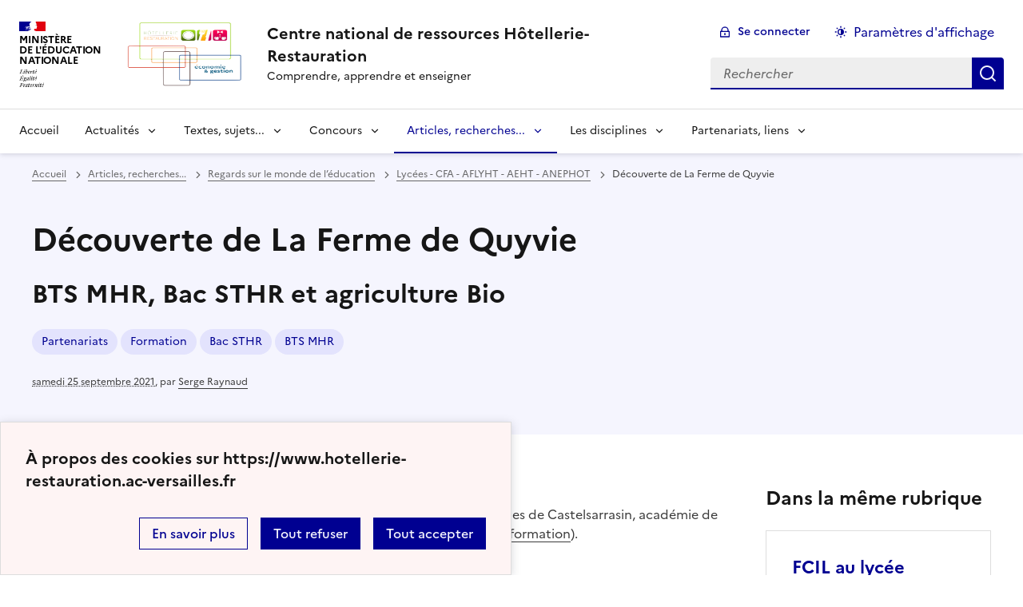

--- FILE ---
content_type: text/html; charset=utf-8
request_url: https://www.hotellerie-restauration.ac-versailles.fr/spip.php?article3562
body_size: 14302
content:

<!DOCTYPE html>
<html dir="ltr" lang="fr" class="ltr fr no-js" data-fr-scheme="system">
<head>
	<script type='text/javascript'>/*<![CDATA[*/(function(H){H.className=H.className.replace(/\bno-js\b/,'js')})(document.documentElement);/*]]>*/</script>
	<title>Centre national de ressources Hôtellerie-Restauration - Comprendre, apprendre et enseigner</title>
	<meta name="description" content="Fiches m&#233;tiers. Vid&#233;os recettes. Cuisine. P&#226;tisserie. Service de restaurant. Accueil. Site national de ressources en h&#244;tellerie et restauration de (...)" />
	<meta http-equiv="Content-Type" content="text/html; charset=utf-8" />
<meta name="viewport" content="width=device-width, initial-scale=1" />


<link rel="alternate" type="application/rss+xml" title="Syndiquer tout le site" href="spip.php?page=backend" />


<link rel='stylesheet' href='local/cache-css/3b452800ca35a04803d97ca3853a3335.css?1739372380' type='text/css' /><script type="text/javascript">/* <![CDATA[ */
var mediabox_settings={"auto_detect":true,"ns":"box","tt_img":true,"sel_g":"a[type='image\/jpeg'],a[type='image\/png'],a[type='image\/gif']","sel_c":".mediabox","str_ssStart":"Diaporama","str_ssStop":"Arr\u00eater","str_cur":"{current}\/{total}","str_prev":"Pr\u00e9c\u00e9dent","str_next":"Suivant","str_close":"Fermer","str_loading":"Chargement\u2026","str_petc":"Taper \u2019Echap\u2019 pour fermer","str_dialTitDef":"Boite de dialogue","str_dialTitMed":"Affichage d\u2019un media","splash_url":"","lity":{"skin":"_simple-dark","maxWidth":"95%","maxHeight":"99%","minWidth":"80%","minHeight":"","slideshow_speed":"2500","opacite":"0.9","defaultCaptionState":"expanded"}};
/* ]]> */</script>
<!-- insert_head_css -->




<!-- Debut CS -->
<style type="text/css">
<!--/*--><![CDATA[/*><!--*/
/* Pour info : enveloppe_mails = -1 */

/*]]>*/-->
</style>
<!-- Fin CS -->
















<script type='text/javascript' src='local/cache-js/540e3726dbd6aee89e9dae5953b23538.js?1739372380'></script>










<!-- insert_head -->





<!-- Debut CS -->


<script type="text/javascript"><!--
var cs_prive=window.location.pathname.match(/\/ecrire\/$/)!=null;
jQuery.fn.cs_todo=function(){return this.not('.cs_done').addClass('cs_done');};
 function soft_scroller_init() { if(typeof jQuery.localScroll=="function")
	jQuery.localScroll({hash: true, onAfter:function(anchor,settings){jQuery(anchor).focus();}});
}
var cs_init = function() {
	/* optimisation : 'IF(1)' */ if(!cs_prive) jQuery("a.spip_out,a.spip_url,a.spip_glossaire",this).attr("target", "_blank"); 
	 soft_scroller_init.apply(this);
}
if(typeof onAjaxLoad=='function') onAjaxLoad(cs_init);
if(window.jQuery) {
var cs_sel_jQuery='';
var cs_CookiePlugin="prive/javascript/js.cookie.js";
jQuery(document).ready(function(){
	cs_init.apply(document);
});
}
// --></script>

<!-- Fin CS -->


<link rel="alternate" type="application/json+oembed" href="https://www.hotellerie-restauration.ac-versailles.fr/oembed.api/?format=json&amp;url=https%3A%2F%2Fwww.hotellerie-restauration.ac-versailles.fr%2Fspip.php%3Farticle3562" />






<meta name="generator" content="SPIP 4.1.20" />





<meta name="theme-color" content="#000091"><!-- Défini la couleur de thème du navigateur (Safari/Android) -->
<link rel="apple-touch-icon" href="plugins/squelette-dsfr/v1.11.0/favicon/apple-touch-icon.png"><!-- 180×180 -->
<link rel="icon" href="plugins/squelette-dsfr/v1.11.0/favicon/favicon.svg" type="image/svg+xml">
<link rel="shortcut icon" href="plugins/squelette-dsfr/v1.11.0/favicon/favicon.ico" type="image/x-icon"><!-- 32×32 -->
<link rel="manifest" href="plugins/squelette-dsfr/v1.11.0/favicon/manifest.webmanifest" crossorigin="use-credentials"><!-- Plugin Métas + -->
<!-- Dublin Core -->
<link rel="schema.DC" href="https://purl.org/dc/elements/1.1/" />
<link rel="schema.DCTERMS" href="https://purl.org/dc/terms/" />
<meta name="DC.Format" content="text/html" />
<meta name="DC.Type" content="Text" />
<meta name="DC.Language" content="fr" />
<meta name="DC.Title" lang="fr" content="D&#233;couverte de La Ferme de Quyvie &#8211; Centre national de ressources H&#244;tellerie-Restauration" />
<meta name="DC.Description.Abstract" lang="fr" content="BTS MHR, Bac STHR et agriculture Bio" />
<meta name="DC.Date" content="2021-09-25" />
<meta name="DC.Date.Modified" content="2023-05-26" />
<meta name="DC.Identifier" content="https://www.hotellerie-restauration.ac-versailles.fr/spip.php?article3562" />
<meta name="DC.Publisher" content="Centre national de ressources H&#244;tellerie-Restauration" />
<meta name="DC.Source" content="https://www.hotellerie-restauration.ac-versailles.fr" />

<meta name="DC.Creator" content="Serge Raynaud" />


<meta name="DC.Subject" content="Bac STHR" />

<meta name="DC.Subject" content="BTS MHR" />

<meta name="DC.Subject" content="Formation" />

<meta name="DC.Subject" content="Partenariats" />




<!-- Open Graph -->
 
<meta property="og:rich_attachment" content="true" />

<meta property="og:site_name" content="Centre national de ressources H&#244;tellerie-Restauration" />
<meta property="og:type" content="article" />
<meta property="og:title" content="D&#233;couverte de La Ferme de Quyvie &#8211; Centre national de ressources H&#244;tellerie-Restauration" />
<meta property="og:locale" content="fr_FR" />
<meta property="og:url" content="https://www.hotellerie-restauration.ac-versailles.fr/spip.php?article3562" />
<meta property="og:description" content="BTS MHR, Bac STHR et agriculture Bio" />

 

<meta property="og:image" content="https://www.hotellerie-restauration.ac-versailles.fr/local/cache-vignettes/L699xH367/22f5e4de1a786063b48c6a28f63bd2-f1b16.png" />
<meta property="og:image:width" content="699" />
<meta property="og:image:height" content="367" />
<meta property="og:image:type" content="image/png" />


 

<meta property="og:image" content="https://www.hotellerie-restauration.ac-versailles.fr/local/cache-vignettes/L1200xH630/6ebfd6a33a4d87323a01bc36b99ff8-9b942.jpg" />
<meta property="og:image:width" content="1200" />
<meta property="og:image:height" content="630" />
<meta property="og:image:type" content="image/jpeg" />


 

<meta property="og:image" content="https://www.hotellerie-restauration.ac-versailles.fr/local/cache-vignettes/L1200xH630/0bb99d93b9bb92257f355daf1dbd2b-6cca4.jpg" />
<meta property="og:image:width" content="1200" />
<meta property="og:image:height" content="630" />
<meta property="og:image:type" content="image/jpeg" />



<meta property="article:published_time" content="2021-09-25" />
<meta property="article:modified_time" content="2023-05-26" />

<meta property="article:author" content="Serge Raynaud" />


<meta property="article:tag" content="Bac STHR" />

<meta property="article:tag" content="BTS MHR" />

<meta property="article:tag" content="Formation" />

<meta property="article:tag" content="Partenariats" />







<!-- Twitter Card -->
<meta name="twitter:card" content="summary_large_image" />
<meta name="twitter:title" content="D&#233;couverte de La Ferme de Quyvie &#8211; Centre national de ressources H&#244;tellerie-Restauration" />
<meta name="twitter:description" content="BTS MHR, Bac STHR et agriculture Bio" />
<meta name="twitter:dnt" content="on" />
<meta name="twitter:url" content="https://www.hotellerie-restauration.ac-versailles.fr/spip.php?article3562" />

<meta name="twitter:image" content="https://www.hotellerie-restauration.ac-versailles.fr/local/cache-vignettes/L505xH253/edee4ac39a4dad6fb310918acd0084-5046e.png?1700050321" />
</head>

<body class="pas_surlignable page_article ">
<header role="banner" class="fr-header">
    <div class="fr-header__body">
        <div class="fr-container-xl fr-px-3w">
            <div class="fr-header__body-row">
                <div class="fr-header__brand fr-enlarge-link">
                    <div class="fr-header__brand-top">
                        <div class="fr-header__logo">
                            <p class="fr-logo">
                                Ministère<br>de l'éducation<br>nationale
								
                            </p>
                        </div>
						<div class="fr-header__operator">
							<img
	src="IMG/logo/logo_eg_hr_transparent-2.png?1702300947" class='fr-responsive-img'
	width="1604"
	height="1210" alt='Logo de hr'/>
							<!-- L’alternative de l’image (attribut alt) doit impérativement être renseignée et reprendre le texte visible dans l’image -->
						</div>
                        <div class="fr-header__navbar">
                            <button class="fr-btn--search fr-btn" data-fr-opened="false" aria-controls="modal-866" title="Rechercher">
                                Rechercher
                            </button>
                            <button class="fr-btn--menu fr-btn" data-fr-opened="false" aria-controls="modal-855" aria-haspopup="menu" title="Menu" id="fr-btn-menu-mobile-3">
                                Menu
                            </button>
                        </div>
                    </div>
                    <div class="fr-header__service">
                        <a href="https://www.hotellerie-restauration.ac-versailles.fr" title="Accueil - Centre national de ressources Hôtellerie-Restauration"   aria-label="revenir à l'accueil du site">
                            <p class="fr-header__service-title">Centre national de ressources Hôtellerie-Restauration</p>
                        </a>
                        <p class="fr-header__service-tagline">Comprendre, apprendre et enseigner</p>
                    </div>
                </div>
                <div class="fr-header__tools">
                    <div class="fr-header__tools-links">
                        <ul class="fr-btns-group">
                             <li>
                            <a class="fr-btn fr-fi-lock-line" href="spip.php?page=login&amp;url=spip.php%3Farticle3562" aria-label="ouvrir le formulaire de connexion" title="connexion" rel="nofollow">Se connecter</a>
                            </li>
                            
                            
							<li>
								<button class="fr-link fr-fi-theme-fill fr-link--icon-left fr-pt-0" aria-controls="fr-theme-modal" data-fr-opened="false" >Paramètres d'affichage</button>
							</li>
                        </ul>
                    </div>
                    <div class="fr-header__search fr-modal" id="modal-866">
                        <div class="fr-container fr-container-lg--fluid">
                            <button class="fr-btn--close fr-btn" aria-controls="modal-866">Fermer</button>
                                <form action="spip.php?page=recherche" method="get">
	<div class="fr-search-bar" id="formulaire_recherche" role="search">
		<input name="page" value="recherche" type="hidden"
/>

		
		<label for="recherche" class="fr-label">Rechercher :</label>
		<input type="search" class="fr-input" size="10" placeholder="Rechercher" name="recherche" id="recherche" accesskey="4" autocapitalize="off" autocorrect="off"
		/><button type="submit" class="fr-btn" value="Rechercher" title="Rechercher" />


</div>
</form>

                        </div>
                    </div>
                </div>
            </div>
        </div>
    </div>
    <div class="fr-header__menu fr-modal" id="modal-855" aria-labelledby="fr-btn-menu-mobile-1">
        <div class="fr-container-xl fr-px-3w">
            <button class="fr-btn--close fr-btn" aria-controls="modal-855">Fermer</button>
            <div class="fr-header__menu-links"></div>
			   <nav class="fr-nav" id="header-navigation" role="navigation" aria-label="Menu principal">
    <ul class="fr-nav__list">
		<li class="fr-nav__item active">
			<a class="fr-nav__link active" href="https://www.hotellerie-restauration.ac-versailles.fr" target="_self"   aria-label="revenir à l'accueil du site" title="Accueil">Accueil</a>
		</li>
        
        <li class="fr-nav__item">
            
                <button class="fr-nav__btn" aria-expanded="false" aria-controls="mega-menu-45"  aria-label="Déplier la rubrique Actualités">Actualités</button>
                <div class="fr-collapse fr-mega-menu" id="mega-menu-45" tabindex="-1">
                    <div class="fr-container-xl fr-container--fluid fr-container-lg">
                        <button class="fr-btn--close fr-btn" aria-controls="mega-menu-45">Fermer</button>
                        <div class="fr-grid-row fr-grid-row-lg--gutters">
                            <div class="fr-col-12 fr-col-lg-8 fr-col-offset-lg-4--right fr-mb-4v">
                                <div class="fr-mega-menu__leader">
                                    <h4 class="fr-h4 fr-mb-2v">Actualités</h4>
                                    <p class="fr-hidden fr-unhidden-lg"><p>Les nouvelles de la filière Hôtellerie-Restauration</p></p>
                                    <a class="fr-link fr-fi-arrow-right-line fr-link--icon-right fr-link--align-on-content" href="spip.php?rubrique45" aria-label="Ouvrir la rubrique Actualités" title="Voir tout">Voir toute la rubrique</a>
                                </div>
                            </div>
                        
                        <div class="fr-col-12 fr-col-lg-3">
                            <h5 class="fr-mega-menu__category">
                                <a class="fr-nav__link" href="spip.php?rubrique552" target="_self"  aria-label="Ouvrir la rubrique Actualité des lycées et CFA" title="Actualité des lycées et CFA">Actualité des lycées et CFA</a>
                            </h5>
                            
                        </div>
                        
                        </div>
                    </div>
                </div>
            
        </li>
        
        <li class="fr-nav__item">
            
                <button class="fr-nav__btn" aria-expanded="false" aria-controls="mega-menu-535"  aria-label="Déplier la rubrique Textes, sujets...">Textes, sujets...</button>
                <div class="fr-collapse fr-mega-menu" id="mega-menu-535" tabindex="-1">
                    <div class="fr-container-xl fr-container--fluid fr-container-lg">
                        <button class="fr-btn--close fr-btn" aria-controls="mega-menu-535">Fermer</button>
                        <div class="fr-grid-row fr-grid-row-lg--gutters">
                            <div class="fr-col-12 fr-col-lg-8 fr-col-offset-lg-4--right fr-mb-4v">
                                <div class="fr-mega-menu__leader">
                                    <h4 class="fr-h4 fr-mb-2v">Textes, sujets...</h4>
                                    <p class="fr-hidden fr-unhidden-lg"><p>Dans cet espace vous retrouverez toutes les ressources officielles, les référentiels de certification, les guides d&#8217;accompagnement et des sujets d&#8217;examen à destination des enseignants de l&#8217;enseignement professionnel et technologique de la filière Hôtellerie-restauration.</p></p>
                                    <a class="fr-link fr-fi-arrow-right-line fr-link--icon-right fr-link--align-on-content" href="spip.php?rubrique535" aria-label="Ouvrir la rubrique Textes, sujets..." title="Voir tout">Voir toute la rubrique</a>
                                </div>
                            </div>
                        
                        <div class="fr-col-12 fr-col-lg-3">
                            <h5 class="fr-mega-menu__category">
                                <a class="fr-nav__link" href="spip.php?rubrique6" target="_self"  aria-label="Ouvrir la rubrique Référentiels" title="Référentiels">Référentiels</a>
                            </h5>
                            
                            <ul class="fr-mega-menu__list">
                                
                                <li>
                                    <a class="fr-nav__link" href="spip.php?rubrique12" target="_self"  aria-label="Ouvrir la rubrique CAP" title="CAP">CAP</a>
                                </li>
                                
                                <li>
                                    <a class="fr-nav__link" href="spip.php?rubrique388" target="_self"  aria-label="Ouvrir la rubrique Baccalauréat professionnel (Bac Pro)" title="Baccalauréat professionnel (Bac Pro)">Baccalauréat professionnel (Bac Pro)</a>
                                </li>
                                
                                <li>
                                    <a class="fr-nav__link" href="spip.php?rubrique446" target="_self"  aria-label="Ouvrir la rubrique Baccalauréat technologique STHR (Programme)" title="Baccalauréat technologique STHR (Programme)">Baccalauréat technologique STHR (Programme)</a>
                                </li>
                                
                                <li>
                                    <a class="fr-nav__link" href="spip.php?rubrique13" target="_self"  aria-label="Ouvrir la rubrique BTS MHR et Mise à Niveau" title="BTS MHR et Mise à Niveau">BTS MHR et Mise à Niveau</a>
                                </li>
                                
                                <li>
                                    <a class="fr-nav__link" href="spip.php?rubrique179" target="_self"  aria-label="Ouvrir la rubrique Brevets Professionnels" title="Brevets Professionnels">Brevets Professionnels</a>
                                </li>
                                
                                <li>
                                    <a class="fr-nav__link" href="spip.php?rubrique84" target="_self"  aria-label="Ouvrir la rubrique Certificats de spécialisation" title="Certificats de spécialisation">Certificats de spécialisation</a>
                                </li>
                                
                                <li>
                                    <a class="fr-nav__link" href="spip.php?rubrique517" target="_self"  aria-label="Ouvrir la rubrique Chef d&#8217;œuvre" title="Chef d&#8217;œuvre">Chef d&#8217;œuvre</a>
                                </li>
                                
                                <li>
                                    <a class="fr-nav__link" href="spip.php?rubrique592" target="_self"  aria-label="Ouvrir la rubrique Co-Intervention" title="Co-Intervention">Co-Intervention</a>
                                </li>
                                
                                <li>
                                    <a class="fr-nav__link" href="spip.php?rubrique507" target="_self"  aria-label="Ouvrir la rubrique Cadre de Référence des Compétences Numériques et PIX" title="Cadre de Référence des Compétences Numériques et PIX">Cadre de Référence des Compétences Numériques et PIX</a>
                                </li>
                                

                            </ul>
                            
                        </div>
                        
                        <div class="fr-col-12 fr-col-lg-3">
                            <h5 class="fr-mega-menu__category">
                                <a class="fr-nav__link" href="spip.php?rubrique366" target="_self"  aria-label="Ouvrir la rubrique Guide d&#8217;accompagnement pédagogique" title="Guide d&#8217;accompagnement pédagogique">Guide d&#8217;accompagnement pédagogique</a>
                            </h5>
                            
                            <ul class="fr-mega-menu__list">
                                
                                <li>
                                    <a class="fr-nav__link" href="spip.php?rubrique367" target="_self"  aria-label="Ouvrir la rubrique CAP. Guide d&#8217;accompagenement" title="CAP. Guide d&#8217;accompagenement">CAP. Guide d&#8217;accompagenement</a>
                                </li>
                                
                                <li>
                                    <a class="fr-nav__link" href="spip.php?rubrique385" target="_self"  aria-label="Ouvrir la rubrique Bac Pro 3 ans. Guide d&#8217;accompagnement" title="Bac Pro 3 ans. Guide d&#8217;accompagnement">Bac Pro 3 ans. Guide d&#8217;accompagnement</a>
                                </li>
                                
                                <li>
                                    <a class="fr-nav__link" href="spip.php?rubrique463" target="_self"  aria-label="Ouvrir la rubrique Bac STHR. Guide d&#8217;accompagnement" title="Bac STHR. Guide d&#8217;accompagnement">Bac STHR. Guide d&#8217;accompagnement</a>
                                </li>
                                
                                <li>
                                    <a class="fr-nav__link" href="spip.php?rubrique493" target="_self"  aria-label="Ouvrir la rubrique BTS MHR. Guide d&#8217;accompagnement" title="BTS MHR. Guide d&#8217;accompagnement">BTS MHR. Guide d&#8217;accompagnement</a>
                                </li>
                                
                                <li>
                                    <a class="fr-nav__link" href="spip.php?rubrique373" target="_self"  aria-label="Ouvrir la rubrique Brevets Professionnels. Guides" title="Brevets Professionnels. Guides">Brevets Professionnels. Guides</a>
                                </li>
                                
                                <li>
                                    <a class="fr-nav__link" href="spip.php?rubrique372" target="_self"  aria-label="Ouvrir la rubrique Certificats de spécialisation. Guides" title="Certificats de spécialisation. Guides">Certificats de spécialisation. Guides</a>
                                </li>
                                
                                <li>
                                    <a class="fr-nav__link" href="spip.php?rubrique504" target="_self"  aria-label="Ouvrir la rubrique Famille de métiers" title="Famille de métiers">Famille de métiers</a>
                                </li>
                                

                            </ul>
                            
                        </div>
                        
                        <div class="fr-col-12 fr-col-lg-3">
                            <h5 class="fr-mega-menu__category">
                                <a class="fr-nav__link" href="spip.php?rubrique305" target="_self"  aria-label="Ouvrir la rubrique Sujets d’examens" title="Sujets d’examens">Sujets d’examens</a>
                            </h5>
                            
                            <ul class="fr-mega-menu__list">
                                
                                <li>
                                    <a class="fr-nav__link" href="spip.php?rubrique87" target="_self"  aria-label="Ouvrir la rubrique CAP. Sujets d’examen" title="CAP. Sujets d’examen">CAP. Sujets d’examen</a>
                                </li>
                                
                                <li>
                                    <a class="fr-nav__link" href="spip.php?rubrique86" target="_self"  aria-label="Ouvrir la rubrique Bac Pro CSR et Cuisine. Sujets d’examen" title="Bac Pro CSR et Cuisine. Sujets d’examen">Bac Pro CSR et Cuisine. Sujets d’examen</a>
                                </li>
                                
                                <li>
                                    <a class="fr-nav__link" href="spip.php?rubrique464" target="_self"  aria-label="Ouvrir la rubrique Baccalauréat technologique STHR. Sujets d&#8217;examen" title="Baccalauréat technologique STHR. Sujets d&#8217;examen">Baccalauréat technologique STHR. Sujets d&#8217;examen</a>
                                </li>
                                
                                <li>
                                    <a class="fr-nav__link" href="spip.php?rubrique497" target="_self"  aria-label="Ouvrir la rubrique BTS MHR. Sujets d’examen" title="BTS MHR. Sujets d’examen">BTS MHR. Sujets d’examen</a>
                                </li>
                                
                                <li>
                                    <a class="fr-nav__link" href="spip.php?rubrique308" target="_self"  aria-label="Ouvrir la rubrique Brevets Professionnels. Sujets d’examen" title="Brevets Professionnels. Sujets d’examen">Brevets Professionnels. Sujets d’examen</a>
                                </li>
                                
                                <li>
                                    <a class="fr-nav__link" href="spip.php?rubrique246" target="_self"  aria-label="Ouvrir la rubrique Certificats de spécialistion. Sujets d’examen" title="Certificats de spécialistion. Sujets d’examen">Certificats de spécialistion. Sujets d’examen</a>
                                </li>
                                
                                <li>
                                    <a class="fr-nav__link" href="spip.php?rubrique513" target="_self"  aria-label="Ouvrir la rubrique Sujets archivés (CAP, BEP, Bac Pro, BTn, BTS HR, BTS RH, BP)" title="Sujets archivés (CAP, BEP, Bac Pro, BTn, BTS HR, BTS RH, BP)">Sujets archivés (CAP, BEP, Bac Pro, BTn, BTS HR, BTS RH, BP)</a>
                                </li>
                                

                            </ul>
                            
                        </div>
                        
                        <div class="fr-col-12 fr-col-lg-3">
                            <h5 class="fr-mega-menu__category">
                                <a class="fr-nav__link" href="spip.php?rubrique585" target="_self"  aria-label="Ouvrir la rubrique Sujets de concours et rapport de jury" title="Sujets de concours et rapport de jury">Sujets de concours et rapport de jury</a>
                            </h5>
                            
                            <ul class="fr-mega-menu__list">
                                
                                <li>
                                    <a class="fr-nav__link" href="spip.php?rubrique586" target="_self"  aria-label="Ouvrir la rubrique Concours externe du CAPLP et Cafep" title="Concours externe du CAPLP et Cafep">Concours externe du CAPLP et Cafep</a>
                                </li>
                                
                                <li>
                                    <a class="fr-nav__link" href="spip.php?rubrique587" target="_self"  aria-label="Ouvrir la rubrique Concours externe du CAPET" title="Concours externe du CAPET">Concours externe du CAPET</a>
                                </li>
                                
                                <li>
                                    <a class="fr-nav__link" href="spip.php?rubrique588" target="_self"  aria-label="Ouvrir la rubrique CAPLP interne d’hôtellerie-restauration" title="CAPLP interne d’hôtellerie-restauration">CAPLP interne d’hôtellerie-restauration</a>
                                </li>
                                

                            </ul>
                            
                        </div>
                        
                        <div class="fr-col-12 fr-col-lg-3">
                            <h5 class="fr-mega-menu__category">
                                <a class="fr-nav__link" href="spip.php?rubrique597" target="_self"  aria-label="Ouvrir la rubrique Programme National de Formation" title="Programme National de Formation">Programme National de Formation</a>
                            </h5>
                            
                        </div>
                        
                        </div>
                    </div>
                </div>
            
        </li>
        
        <li class="fr-nav__item">
            
                <button class="fr-nav__btn" aria-expanded="false" aria-controls="mega-menu-536"  aria-label="Déplier la rubrique Concours">Concours</button>
                <div class="fr-collapse fr-mega-menu" id="mega-menu-536" tabindex="-1">
                    <div class="fr-container-xl fr-container--fluid fr-container-lg">
                        <button class="fr-btn--close fr-btn" aria-controls="mega-menu-536">Fermer</button>
                        <div class="fr-grid-row fr-grid-row-lg--gutters">
                            <div class="fr-col-12 fr-col-lg-8 fr-col-offset-lg-4--right fr-mb-4v">
                                <div class="fr-mega-menu__leader">
                                    <h4 class="fr-h4 fr-mb-2v">Concours</h4>
                                    <p class="fr-hidden fr-unhidden-lg"><p>Dans cet espace vous retrouverez tous les concours, trophées, coupes, championnats et autres challenges proposés aux enseignants, élèves, apprentis et étudiants des établissements scolaires de la filière Hôtellerie-Restauration.</p></p>
                                    <a class="fr-link fr-fi-arrow-right-line fr-link--icon-right fr-link--align-on-content" href="spip.php?rubrique536" aria-label="Ouvrir la rubrique Concours" title="Voir tout">Voir toute la rubrique</a>
                                </div>
                            </div>
                        
                        <div class="fr-col-12 fr-col-lg-3">
                            <h5 class="fr-mega-menu__category">
                                <a class="fr-nav__link" href="spip.php?rubrique374" target="_self"  aria-label="Ouvrir la rubrique Concours nationaux" title="Concours nationaux">Concours nationaux</a>
                            </h5>
                            
                            <ul class="fr-mega-menu__list">
                                
                                <li>
                                    <a class="fr-nav__link" href="spip.php?rubrique333" target="_self"  aria-label="Ouvrir la rubrique Malongo - Jeune Professionnel du Café" title="Malongo - Jeune Professionnel du Café">Malongo - Jeune Professionnel du Café</a>
                                </li>
                                
                                <li>
                                    <a class="fr-nav__link" href="spip.php?rubrique412" target="_self"  aria-label="Ouvrir la rubrique Concours Écoles - Président Professionnel" title="Concours Écoles - Président Professionnel">Concours Écoles - Président Professionnel</a>
                                </li>
                                
                                <li>
                                    <a class="fr-nav__link" href="spip.php?rubrique524" target="_self"  aria-label="Ouvrir la rubrique Rational - Cuisinons pour demain" title="Rational - Cuisinons pour demain">Rational - Cuisinons pour demain</a>
                                </li>
                                
                                <li>
                                    <a class="fr-nav__link" href="spip.php?rubrique502" target="_self"  aria-label="Ouvrir la rubrique Concours Jeunes Talents Escoffier" title="Concours Jeunes Talents Escoffier">Concours Jeunes Talents Escoffier</a>
                                </li>
                                
                                <li>
                                    <a class="fr-nav__link" href="spip.php?rubrique445" target="_self"  aria-label="Ouvrir la rubrique Concours &#171;&nbsp;Il était une fois le Maître d’Hôtel de demain…&nbsp;&#187;" title="Concours &#171;&nbsp;Il était une fois le Maître d’Hôtel de demain…&nbsp;&#187;">Concours &#171;&nbsp;Il était une fois le Maître d’Hôtel de demain…&nbsp;&#187;</a>
                                </li>
                                
                                <li>
                                    <a class="fr-nav__link" href="spip.php?rubrique520" target="_self"  aria-label="Ouvrir la rubrique Concours STHAR by Maison Routin" title="Concours STHAR by Maison Routin">Concours STHAR by Maison Routin</a>
                                </li>
                                
                                <li>
                                    <a class="fr-nav__link" href="spip.php?rubrique394" target="_self"  aria-label="Ouvrir la rubrique Je filme ma formation" title="Je filme ma formation">Je filme ma formation</a>
                                </li>
                                
                                <li>
                                    <a class="fr-nav__link" href="spip.php?rubrique526" target="_self"  aria-label="Ouvrir la rubrique Challenge "Un œil en salle"" title="Challenge "Un œil en salle"">Challenge "Un œil en salle"</a>
                                </li>
                                
                                <li>
                                    <a class="fr-nav__link" href="spip.php?rubrique553" target="_self"  aria-label="Ouvrir la rubrique Cadet Roussel" title="Cadet Roussel">Cadet Roussel</a>
                                </li>
                                
                                <li>
                                    <a class="fr-nav__link" href="spip.php?rubrique589" target="_self"  aria-label="Ouvrir la rubrique ABF-Shaker Challenge" title="ABF-Shaker Challenge">ABF-Shaker Challenge</a>
                                </li>
                                
                                <li>
                                    <a class="fr-nav__link" href="spip.php?rubrique591" target="_self"  aria-label="Ouvrir la rubrique Les Étoiles de l’AGGH" title="Les Étoiles de l’AGGH">Les Étoiles de l’AGGH</a>
                                </li>
                                
                                <li>
                                    <a class="fr-nav__link" href="spip.php?rubrique599" target="_self"  aria-label="Ouvrir la rubrique Saveurs Durables" title="Saveurs Durables">Saveurs Durables</a>
                                </li>
                                

                            </ul>
                            
                        </div>
                        
                        <div class="fr-col-12 fr-col-lg-3">
                            <h5 class="fr-mega-menu__category">
                                <a class="fr-nav__link" href="spip.php?rubrique539" target="_self"  aria-label="Ouvrir la rubrique Concours élèves et enseignants" title="Concours élèves et enseignants">Concours élèves et enseignants</a>
                            </h5>
                            
                            <ul class="fr-mega-menu__list">
                                
                                <li>
                                    <a class="fr-nav__link" href="spip.php?rubrique404" target="_self"  aria-label="Ouvrir la rubrique Personnels enseignants - Concours &amp; carrières" title="Personnels enseignants - Concours &amp; carrières">Personnels enseignants - Concours &amp; carrières</a>
                                </li>
                                
                                <li>
                                    <a class="fr-nav__link" href="spip.php?rubrique85" target="_self"  aria-label="Ouvrir la rubrique Concours général des lycées" title="Concours général des lycées">Concours général des lycées</a>
                                </li>
                                
                                <li>
                                    <a class="fr-nav__link" href="spip.php?rubrique450" target="_self"  aria-label="Ouvrir la rubrique Sujets du Concours général des lycées" title="Sujets du Concours général des lycées">Sujets du Concours général des lycées</a>
                                </li>
                                
                                <li>
                                    <a class="fr-nav__link" href="spip.php?rubrique168" target="_self"  aria-label="Ouvrir la rubrique Concours général des métiers" title="Concours général des métiers">Concours général des métiers</a>
                                </li>
                                
                                <li>
                                    <a class="fr-nav__link" href="spip.php?rubrique415" target="_self"  aria-label="Ouvrir la rubrique Sujets du Concours général des métiers" title="Sujets du Concours général des métiers">Sujets du Concours général des métiers</a>
                                </li>
                                
                                <li>
                                    <a class="fr-nav__link" href="spip.php?rubrique135" target="_self"  aria-label="Ouvrir la rubrique M.O.F." title="M.O.F.">M.O.F.</a>
                                </li>
                                
                                <li>
                                    <a class="fr-nav__link" href="spip.php?rubrique441" target="_self"  aria-label="Ouvrir la rubrique M.A.F." title="M.A.F.">M.A.F.</a>
                                </li>
                                
                                <li>
                                    <a class="fr-nav__link" href="spip.php?rubrique596" target="_self"  aria-label="Ouvrir la rubrique FICAHT" title="FICAHT">FICAHT</a>
                                </li>
                                
                                <li>
                                    <a class="fr-nav__link" href="spip.php?rubrique519" target="_self"  aria-label="Ouvrir la rubrique Concours Racontez-nous votre histoire de la gastronomie " title="Concours Racontez-nous votre histoire de la gastronomie ">Concours Racontez-nous votre histoire de la gastronomie </a>
                                </li>
                                

                            </ul>
                            
                        </div>
                        
                        <div class="fr-col-12 fr-col-lg-3">
                            <h5 class="fr-mega-menu__category">
                                <a class="fr-nav__link" href="spip.php?rubrique540" target="_self"  aria-label="Ouvrir la rubrique Coupes et championnats" title="Coupes et championnats">Coupes et championnats</a>
                            </h5>
                            
                            <ul class="fr-mega-menu__list">
                                
                                <li>
                                    <a class="fr-nav__link" href="spip.php?rubrique351" target="_self"  aria-label="Ouvrir la rubrique Championnat de France du Dessert - Cultures Sucre" title="Championnat de France du Dessert - Cultures Sucre">Championnat de France du Dessert - Cultures Sucre</a>
                                </li>
                                
                                <li>
                                    <a class="fr-nav__link" href="spip.php?rubrique503" target="_self"  aria-label="Ouvrir la rubrique Championnat du monde des Maîtres d&#8217;hôtel" title="Championnat du monde des Maîtres d&#8217;hôtel">Championnat du monde des Maîtres d&#8217;hôtel</a>
                                </li>
                                
                                <li>
                                    <a class="fr-nav__link" href="spip.php?rubrique451" target="_self"  aria-label="Ouvrir la rubrique Coupe Georges-Baptiste" title="Coupe Georges-Baptiste">Coupe Georges-Baptiste</a>
                                </li>
                                
                                <li>
                                    <a class="fr-nav__link" href="spip.php?rubrique467" target="_self"  aria-label="Ouvrir la rubrique WorldSkills" title="WorldSkills">WorldSkills</a>
                                </li>
                                
                                <li>
                                    <a class="fr-nav__link" href="spip.php?rubrique442" target="_self"  aria-label="Ouvrir la rubrique Coupe Lesdiguières Chartreuse" title="Coupe Lesdiguières Chartreuse">Coupe Lesdiguières Chartreuse</a>
                                </li>
                                
                                <li>
                                    <a class="fr-nav__link" href="spip.php?rubrique595" target="_self"  aria-label="Ouvrir la rubrique Championnat de France de la cuisine du végétal" title="Championnat de France de la cuisine du végétal">Championnat de France de la cuisine du végétal</a>
                                </li>
                                

                            </ul>
                            
                        </div>
                        
                        <div class="fr-col-12 fr-col-lg-3">
                            <h5 class="fr-mega-menu__category">
                                <a class="fr-nav__link" href="spip.php?rubrique538" target="_self"  aria-label="Ouvrir la rubrique Trophées" title="Trophées">Trophées</a>
                            </h5>
                            
                            <ul class="fr-mega-menu__list">
                                
                                <li>
                                    <a class="fr-nav__link" href="spip.php?rubrique454" target="_self"  aria-label="Ouvrir la rubrique Trophée national Royal Picardy" title="Trophée national Royal Picardy">Trophée national Royal Picardy</a>
                                </li>
                                
                                <li>
                                    <a class="fr-nav__link" href="spip.php?rubrique456" target="_self"  aria-label="Ouvrir la rubrique Trophée Frédéric-Delair" title="Trophée Frédéric-Delair">Trophée Frédéric-Delair</a>
                                </li>
                                
                                <li>
                                    <a class="fr-nav__link" href="spip.php?rubrique449" target="_self"  aria-label="Ouvrir la rubrique Trophée Jeunes Talents - Boiron Frères" title="Trophée Jeunes Talents - Boiron Frères">Trophée Jeunes Talents - Boiron Frères</a>
                                </li>
                                
                                <li>
                                    <a class="fr-nav__link" href="spip.php?rubrique443" target="_self"  aria-label="Ouvrir la rubrique Trophée David Campbell Junior" title="Trophée David Campbell Junior">Trophée David Campbell Junior</a>
                                </li>
                                
                                <li>
                                    <a class="fr-nav__link" href="spip.php?rubrique447" target="_self"  aria-label="Ouvrir la rubrique Trophée Thonon Chateldon" title="Trophée Thonon Chateldon">Trophée Thonon Chateldon</a>
                                </li>
                                
                                <li>
                                    <a class="fr-nav__link" href="spip.php?rubrique554" target="_self"  aria-label="Ouvrir la rubrique Trophée Better Together" title="Trophée Better Together">Trophée Better Together</a>
                                </li>
                                
                                <li>
                                    <a class="fr-nav__link" href="spip.php?rubrique285" target="_self"  aria-label="Ouvrir la rubrique Trophée Mumm" title="Trophée Mumm">Trophée Mumm</a>
                                </li>
                                
                                <li>
                                    <a class="fr-nav__link" href="spip.php?rubrique583" target="_self"  aria-label="Ouvrir la rubrique Trophée CDRE" title="Trophée CDRE">Trophée CDRE</a>
                                </li>
                                
                                <li>
                                    <a class="fr-nav__link" href="spip.php?rubrique590" target="_self"  aria-label="Ouvrir la rubrique Trophée du Maître d’Hôtel" title="Trophée du Maître d’Hôtel">Trophée du Maître d’Hôtel</a>
                                </li>
                                
                                <li>
                                    <a class="fr-nav__link" href="spip.php?rubrique594" target="_self"  aria-label="Ouvrir la rubrique Trophée Marcel Le Servot" title="Trophée Marcel Le Servot">Trophée Marcel Le Servot</a>
                                </li>
                                
                                <li>
                                    <a class="fr-nav__link" href="spip.php?rubrique556" target="_self"  aria-label="Ouvrir la rubrique Trophée Mille" title="Trophée Mille">Trophée Mille</a>
                                </li>
                                

                            </ul>
                            
                        </div>
                        
                        </div>
                    </div>
                </div>
            
        </li>
        
        <li class="fr-nav__item">
            
                <button class="fr-nav__btn" aria-expanded="false" aria-controls="mega-menu-542" on aria-current="true" aria-label="Déplier la rubrique Articles, recherches...">Articles, recherches...</button>
                <div class="fr-collapse fr-mega-menu" id="mega-menu-542" tabindex="-1">
                    <div class="fr-container-xl fr-container--fluid fr-container-lg">
                        <button class="fr-btn--close fr-btn" aria-controls="mega-menu-542">Fermer</button>
                        <div class="fr-grid-row fr-grid-row-lg--gutters">
                            <div class="fr-col-12 fr-col-lg-8 fr-col-offset-lg-4--right fr-mb-4v">
                                <div class="fr-mega-menu__leader">
                                    <h4 class="fr-h4 fr-mb-2v">Articles, recherches...</h4>
                                    <p class="fr-hidden fr-unhidden-lg"><p>Dans cet espace vous aurez un regard sur le monde de l&#8217;éducation et universitaire avec des ressources et des liens accessibles.</p></p>
                                    <a class="fr-link fr-fi-arrow-right-line fr-link--icon-right fr-link--align-on-content" href="spip.php?rubrique542" aria-label="Ouvrir la rubrique Articles, recherches..." title="Voir tout">Voir toute la rubrique</a>
                                </div>
                            </div>
                        
                        <div class="fr-col-12 fr-col-lg-3">
                            <h5 class="fr-mega-menu__category">
                                <a class="fr-nav__link" href="spip.php?rubrique46" target="_self"  aria-label="Ouvrir la rubrique Regards sur le monde de l&#8217;éducation" title="Regards sur le monde de l&#8217;éducation">Regards sur le monde de l&#8217;éducation</a>
                            </h5>
                            
                            <ul class="fr-mega-menu__list">
                                
                                <li>
                                    <a class="fr-nav__link" href="spip.php?rubrique549" target="_self"  aria-label="Ouvrir la rubrique Speak You" title="Speak You">Speak You</a>
                                </li>
                                
                                <li>
                                    <a class="fr-nav__link" href="spip.php?rubrique381" target="_self"  aria-label="Ouvrir la rubrique Les Fables de Monsieur Aubrée" title="Les Fables de Monsieur Aubrée">Les Fables de Monsieur Aubrée</a>
                                </li>
                                
                                <li>
                                    <a class="fr-nav__link" href="spip.php?rubrique461" target="_self"  aria-label="Ouvrir la rubrique Apprendre autrement la pâtisserie et la boulangerie" title="Apprendre autrement la pâtisserie et la boulangerie">Apprendre autrement la pâtisserie et la boulangerie</a>
                                </li>
                                
                                <li>
                                    <a class="fr-nav__link" href="spip.php?rubrique494" target="_self"  aria-label="Ouvrir la rubrique Apprendre autrement avec les vidéos de Nicole Jouffret" title="Apprendre autrement avec les vidéos de Nicole Jouffret">Apprendre autrement avec les vidéos de Nicole Jouffret</a>
                                </li>
                                
                                <li>
                                    <a class="fr-nav__link" href="spip.php?rubrique61" target="_self"  aria-label="Ouvrir la rubrique Bibliothèque&nbsp;: publications éducatives" title="Bibliothèque&nbsp;: publications éducatives">Bibliothèque&nbsp;: publications éducatives</a>
                                </li>
                                
                                <li>
                                    <a class="fr-nav__link" href="spip.php?rubrique299" target="_self"  aria-label="Ouvrir la rubrique Bibliothèque&nbsp;: livres et auteurs" title="Bibliothèque&nbsp;: livres et auteurs">Bibliothèque&nbsp;: livres et auteurs</a>
                                </li>
                                
                                <li>
                                    <a class="fr-nav__link" href="spip.php?rubrique251" target="_self"  aria-label="Ouvrir la rubrique Education et pédagogie" title="Education et pédagogie">Education et pédagogie</a>
                                </li>
                                
                                <li>
                                    <a class="fr-nav__link" href="spip.php?rubrique264" target="_self"  aria-label="Ouvrir la rubrique Vidéos en ligne" title="Vidéos en ligne">Vidéos en ligne</a>
                                </li>
                                

                            </ul>
                            
                        </div>
                        
                        <div class="fr-col-12 fr-col-lg-3">
                            <h5 class="fr-mega-menu__category">
                                <a class="fr-nav__link" href="spip.php?rubrique48" target="_self"  aria-label="Ouvrir la rubrique Regards sur le monde universitaire" title="Regards sur le monde universitaire">Regards sur le monde universitaire</a>
                            </h5>
                            
                            <ul class="fr-mega-menu__list">
                                
                                <li>
                                    <a class="fr-nav__link" href="spip.php?rubrique137" target="_self"  aria-label="Ouvrir la rubrique Sites de formation INSPE, cursus..." title="Sites de formation INSPE, cursus...">Sites de formation INSPE, cursus...</a>
                                </li>
                                
                                <li>
                                    <a class="fr-nav__link" href="spip.php?rubrique130" target="_self"  aria-label="Ouvrir la rubrique IEHCA" title="IEHCA">IEHCA</a>
                                </li>
                                
                                <li>
                                    <a class="fr-nav__link" href="spip.php?rubrique397" target="_self"  aria-label="Ouvrir la rubrique Doctorats, masters, enquêtes et mémoires" title="Doctorats, masters, enquêtes et mémoires">Doctorats, masters, enquêtes et mémoires</a>
                                </li>
                                
                                <li>
                                    <a class="fr-nav__link" href="spip.php?rubrique496" target="_self"  aria-label="Ouvrir la rubrique La rubrique de Pierre et Hervé" title="La rubrique de Pierre et Hervé">La rubrique de Pierre et Hervé</a>
                                </li>
                                
                                <li>
                                    <a class="fr-nav__link" href="spip.php?rubrique398" target="_self"  aria-label="Ouvrir la rubrique Ressources et publications" title="Ressources et publications">Ressources et publications</a>
                                </li>
                                
                                <li>
                                    <a class="fr-nav__link" href="spip.php?rubrique437" target="_self"  aria-label="Ouvrir la rubrique Ressources Open-Sankoré Pro &amp; OpenBoard" title="Ressources Open-Sankoré Pro &amp; OpenBoard">Ressources Open-Sankoré Pro &amp; OpenBoard</a>
                                </li>
                                

                            </ul>
                            
                        </div>
                        
                        <div class="fr-col-12 fr-col-lg-3">
                            <h5 class="fr-mega-menu__category">
                                <a class="fr-nav__link" href="spip.php?rubrique544" target="_self" on aria-current="page" aria-label="Ouvrir la rubrique Regards sur le monde de l’éducation" title="Regards sur le monde de l’éducation">Regards sur le monde de l’éducation</a>
                            </h5>
                            
                            <ul class="fr-mega-menu__list">
                                
                                <li>
                                    <a class="fr-nav__link" href="spip.php?rubrique94" target="_self"  aria-label="Ouvrir la rubrique Accès aux textes officiels" title="Accès aux textes officiels">Accès aux textes officiels</a>
                                </li>
                                
                                <li>
                                    <a class="fr-nav__link" href="spip.php?rubrique126" target="_self"  aria-label="Ouvrir la rubrique Stages, PFE, PFMP ..." title="Stages, PFE, PFMP ...">Stages, PFE, PFMP ...</a>
                                </li>
                                
                                <li>
                                    <a class="fr-nav__link" href="spip.php?rubrique485" target="_self"  aria-label="Ouvrir la rubrique Erasmus+" title="Erasmus+">Erasmus+</a>
                                </li>
                                
                                <li>
                                    <a class="fr-nav__link" href="spip.php?rubrique227" target="_self"  aria-label="Ouvrir la rubrique BTS tourisme" title="BTS tourisme">BTS tourisme</a>
                                </li>
                                
                                <li>
                                    <a class="fr-nav__link" href="spip.php?rubrique407" target="_self"  aria-label="Ouvrir la rubrique Sigles officiels" title="Sigles officiels">Sigles officiels</a>
                                </li>
                                
                                <li>
                                    <a class="fr-nav__link" href="spip.php?rubrique417" target="_self" on aria-current="page" aria-label="Ouvrir la rubrique Lycées - CFA - AFLYHT - AEHT - ANEPHOT" title="Lycées - CFA - AFLYHT - AEHT - ANEPHOT">Lycées - CFA - AFLYHT - AEHT - ANEPHOT</a>
                                </li>
                                
                                <li>
                                    <a class="fr-nav__link" href="spip.php?rubrique516" target="_self"  aria-label="Ouvrir la rubrique Campus des métiers et campus d&#8217;excellence" title="Campus des métiers et campus d&#8217;excellence">Campus des métiers et campus d&#8217;excellence</a>
                                </li>
                                

                            </ul>
                            
                        </div>
                        
                        <div class="fr-col-12 fr-col-lg-3">
                            <h5 class="fr-mega-menu__category">
                                <a class="fr-nav__link" href="spip.php?rubrique545" target="_self"  aria-label="Ouvrir la rubrique Regards sur le monde de l’éducation" title="Regards sur le monde de l’éducation">Regards sur le monde de l’éducation</a>
                            </h5>
                            
                            <ul class="fr-mega-menu__list">
                                
                                <li>
                                    <a class="fr-nav__link" href="spip.php?rubrique325" target="_self"  aria-label="Ouvrir la rubrique Statistiques et études sur l&#8217;évolution des formations et des métiers" title="Statistiques et études sur l&#8217;évolution des formations et des métiers">Statistiques et études sur l&#8217;évolution des formations et des métiers</a>
                                </li>
                                
                                <li>
                                    <a class="fr-nav__link" href="spip.php?rubrique523" target="_self"  aria-label="Ouvrir la rubrique Better Together - Mentorat" title="Better Together - Mentorat">Better Together - Mentorat</a>
                                </li>
                                
                                <li>
                                    <a class="fr-nav__link" href="spip.php?rubrique438" target="_self"  aria-label="Ouvrir la rubrique ULIS - Unité Localisée pour l&#8217;inclusion Scolaire" title="ULIS - Unité Localisée pour l&#8217;inclusion Scolaire">ULIS - Unité Localisée pour l&#8217;inclusion Scolaire</a>
                                </li>
                                
                                <li>
                                    <a class="fr-nav__link" href="spip.php?rubrique157" target="_self"  aria-label="Ouvrir la rubrique QCM et jeux" title="QCM et jeux">QCM et jeux</a>
                                </li>
                                
                                <li>
                                    <a class="fr-nav__link" href="spip.php?rubrique361" target="_self"  aria-label="Ouvrir la rubrique Guide d&#8217;équipement" title="Guide d&#8217;équipement">Guide d&#8217;équipement</a>
                                </li>
                                
                                <li>
                                    <a class="fr-nav__link" href="spip.php?rubrique410" target="_self"  aria-label="Ouvrir la rubrique Focus sur les académies" title="Focus sur les académies">Focus sur les académies</a>
                                </li>
                                
                                <li>
                                    <a class="fr-nav__link" href="spip.php?rubrique71" target="_self"  aria-label="Ouvrir la rubrique Ressources du Web" title="Ressources du Web">Ressources du Web</a>
                                </li>
                                

                            </ul>
                            
                        </div>
                        
                        </div>
                    </div>
                </div>
            
        </li>
        
        <li class="fr-nav__item">
            
                <button class="fr-nav__btn" aria-expanded="false" aria-controls="mega-menu-534"  aria-label="Déplier la rubrique Les disciplines">Les disciplines</button>
                <div class="fr-collapse fr-mega-menu" id="mega-menu-534" tabindex="-1">
                    <div class="fr-container-xl fr-container--fluid fr-container-lg">
                        <button class="fr-btn--close fr-btn" aria-controls="mega-menu-534">Fermer</button>
                        <div class="fr-grid-row fr-grid-row-lg--gutters">
                            <div class="fr-col-12 fr-col-lg-8 fr-col-offset-lg-4--right fr-mb-4v">
                                <div class="fr-mega-menu__leader">
                                    <h4 class="fr-h4 fr-mb-2v">Les disciplines</h4>
                                    <p class="fr-hidden fr-unhidden-lg"><p>Inspirez-vous et profitez de témoignages, d&#8217;enquêtes et de ressources proposées pour un accompagnement dans les différentes disciplines.</p></p>
                                    <a class="fr-link fr-fi-arrow-right-line fr-link--icon-right fr-link--align-on-content" href="spip.php?rubrique534" aria-label="Ouvrir la rubrique Les disciplines" title="Voir tout">Voir toute la rubrique</a>
                                </div>
                            </div>
                        
                        <div class="fr-col-12 fr-col-lg-3">
                            <h5 class="fr-mega-menu__category">
                                <a class="fr-nav__link" href="spip.php?rubrique541" target="_self"  aria-label="Ouvrir la rubrique Disciplines professionnelles" title="Disciplines professionnelles">Disciplines professionnelles</a>
                            </h5>
                            
                            <ul class="fr-mega-menu__list">
                                
                                <li>
                                    <a class="fr-nav__link" href="spip.php?rubrique505" target="_self"  aria-label="Ouvrir la rubrique Continuité pédagogique" title="Continuité pédagogique">Continuité pédagogique</a>
                                </li>
                                
                                <li>
                                    <a class="fr-nav__link" href="spip.php?rubrique131" target="_self"  aria-label="Ouvrir la rubrique Numérique éducatif" title="Numérique éducatif">Numérique éducatif</a>
                                </li>
                                
                                <li>
                                    <a class="fr-nav__link" href="spip.php?rubrique50" target="_self"  aria-label="Ouvrir la rubrique Art culinaire et pâtisserie" title="Art culinaire et pâtisserie">Art culinaire et pâtisserie</a>
                                </li>
                                
                                <li>
                                    <a class="fr-nav__link" href="spip.php?rubrique38" target="_self"  aria-label="Ouvrir la rubrique Hébergement et communication professionnelle" title="Hébergement et communication professionnelle">Hébergement et communication professionnelle</a>
                                </li>
                                
                                <li>
                                    <a class="fr-nav__link" href="spip.php?rubrique134" target="_self"  aria-label="Ouvrir la rubrique Arts de la table, service et commercialisation" title="Arts de la table, service et commercialisation">Arts de la table, service et commercialisation</a>
                                </li>
                                
                                <li>
                                    <a class="fr-nav__link" href="spip.php?rubrique144" target="_self"  aria-label="Ouvrir la rubrique Économie et gestion" title="Économie et gestion">Économie et gestion</a>
                                </li>
                                
                                <li>
                                    <a class="fr-nav__link" href="spip.php?rubrique146" target="_self"  aria-label="Ouvrir la rubrique Science et hygiène alimentaire" title="Science et hygiène alimentaire">Science et hygiène alimentaire</a>
                                </li>
                                
                                <li>
                                    <a class="fr-nav__link" href="spip.php?rubrique391" target="_self"  aria-label="Ouvrir la rubrique Sécurité et santé" title="Sécurité et santé">Sécurité et santé</a>
                                </li>
                                

                            </ul>
                            
                        </div>
                        
                        <div class="fr-col-12 fr-col-lg-3">
                            <h5 class="fr-mega-menu__category">
                                <a class="fr-nav__link" href="spip.php?rubrique31" target="_self"  aria-label="Ouvrir la rubrique Disciplines générales" title="Disciplines générales">Disciplines générales</a>
                            </h5>
                            
                            <ul class="fr-mega-menu__list">
                                
                                <li>
                                    <a class="fr-nav__link" href="spip.php?rubrique328" target="_self"  aria-label="Ouvrir la rubrique Développement durable" title="Développement durable">Développement durable</a>
                                </li>
                                
                                <li>
                                    <a class="fr-nav__link" href="spip.php?rubrique41" target="_self"  aria-label="Ouvrir la rubrique Français, histoire et géographie" title="Français, histoire et géographie">Français, histoire et géographie</a>
                                </li>
                                
                                <li>
                                    <a class="fr-nav__link" href="spip.php?rubrique59" target="_self"  aria-label="Ouvrir la rubrique ETLV, LVE et formation en ligne" title="ETLV, LVE et formation en ligne">ETLV, LVE et formation en ligne</a>
                                </li>
                                
                                <li>
                                    <a class="fr-nav__link" href="spip.php?rubrique145" target="_self"  aria-label="Ouvrir la rubrique Mathématiques" title="Mathématiques">Mathématiques</a>
                                </li>
                                
                                <li>
                                    <a class="fr-nav__link" href="spip.php?rubrique284" target="_self"  aria-label="Ouvrir la rubrique Disciplines non linguistiques" title="Disciplines non linguistiques">Disciplines non linguistiques</a>
                                </li>
                                
                                <li>
                                    <a class="fr-nav__link" href="spip.php?rubrique283" target="_self"  aria-label="Ouvrir la rubrique Ingénierie" title="Ingénierie">Ingénierie</a>
                                </li>
                                
                                <li>
                                    <a class="fr-nav__link" href="spip.php?rubrique287" target="_self"  aria-label="Ouvrir la rubrique Projets Pluridisciplinaires" title="Projets Pluridisciplinaires">Projets Pluridisciplinaires</a>
                                </li>
                                
                                <li>
                                    <a class="fr-nav__link" href="spip.php?rubrique378" target="_self"  aria-label="Ouvrir la rubrique Éducation à la sécurité routière" title="Éducation à la sécurité routière">Éducation à la sécurité routière</a>
                                </li>
                                

                            </ul>
                            
                        </div>
                        
                        <div class="fr-col-12 fr-col-lg-3">
                            <h5 class="fr-mega-menu__category">
                                <a class="fr-nav__link" href="spip.php?rubrique166" target="_self"  aria-label="Ouvrir la rubrique Orientation" title="Orientation">Orientation</a>
                            </h5>
                            
                            <ul class="fr-mega-menu__list">
                                
                                <li>
                                    <a class="fr-nav__link" href="spip.php?rubrique338" target="_self"  aria-label="Ouvrir la rubrique Fiches des métiers" title="Fiches des métiers">Fiches des métiers</a>
                                </li>
                                
                                <li>
                                    <a class="fr-nav__link" href="spip.php?rubrique439" target="_self"  aria-label="Ouvrir la rubrique Post BTS - Licences et Masters" title="Post BTS - Licences et Masters">Post BTS - Licences et Masters</a>
                                </li>
                                
                                <li>
                                    <a class="fr-nav__link" href="spip.php?rubrique440" target="_self"  aria-label="Ouvrir la rubrique Emploi et perspectives" title="Emploi et perspectives">Emploi et perspectives</a>
                                </li>
                                
                                <li>
                                    <a class="fr-nav__link" href="spip.php?rubrique506" target="_self"  aria-label="Ouvrir la rubrique Paroles de professionnels en soutien aux élèves et professeurs" title="Paroles de professionnels en soutien aux élèves et professeurs">Paroles de professionnels en soutien aux élèves et professeurs</a>
                                </li>
                                
                                <li>
                                    <a class="fr-nav__link" href="spip.php?rubrique54" target="_self"  aria-label="Ouvrir la rubrique Cartes des formations" title="Cartes des formations">Cartes des formations</a>
                                </li>
                                
                                <li>
                                    <a class="fr-nav__link" href="spip.php?rubrique389" target="_self"  aria-label="Ouvrir la rubrique Enquêtes, témoignages, questions" title="Enquêtes, témoignages, questions">Enquêtes, témoignages, questions</a>
                                </li>
                                

                            </ul>
                            
                        </div>
                        
                        <div class="fr-col-12 fr-col-lg-3">
                            <h5 class="fr-mega-menu__category">
                                <a class="fr-nav__link" href="spip.php?rubrique339" target="_self"  aria-label="Ouvrir la rubrique Alimentation" title="Alimentation">Alimentation</a>
                            </h5>
                            
                            <ul class="fr-mega-menu__list">
                                
                                <li>
                                    <a class="fr-nav__link" href="spip.php?rubrique396" target="_self"  aria-label="Ouvrir la rubrique Patrimoine" title="Patrimoine">Patrimoine</a>
                                </li>
                                
                                <li>
                                    <a class="fr-nav__link" href="spip.php?rubrique149" target="_self"  aria-label="Ouvrir la rubrique Qualité et appellations" title="Qualité et appellations">Qualité et appellations</a>
                                </li>
                                
                                <li>
                                    <a class="fr-nav__link" href="spip.php?rubrique330" target="_self"  aria-label="Ouvrir la rubrique Produits, denrées et marchés" title="Produits, denrées et marchés">Produits, denrées et marchés</a>
                                </li>
                                
                                <li>
                                    <a class="fr-nav__link" href="spip.php?rubrique238" target="_self"  aria-label="Ouvrir la rubrique Textes de la DGCCRF" title="Textes de la DGCCRF">Textes de la DGCCRF</a>
                                </li>
                                
                                <li>
                                    <a class="fr-nav__link" href="spip.php?rubrique253" target="_self"  aria-label="Ouvrir la rubrique Technologie et culture" title="Technologie et culture">Technologie et culture</a>
                                </li>
                                
                                <li>
                                    <a class="fr-nav__link" href="spip.php?rubrique408" target="_self"  aria-label="Ouvrir la rubrique Zoom sur ..." title="Zoom sur ...">Zoom sur ...</a>
                                </li>
                                
                                <li>
                                    <a class="fr-nav__link" href="spip.php?rubrique521" target="_self"  aria-label="Ouvrir la rubrique Eco &amp; Ges" title="Eco &amp; Ges">Eco &amp; Ges</a>
                                </li>
                                

                            </ul>
                            
                        </div>
                        
                        </div>
                    </div>
                </div>
            
        </li>
        
        <li class="fr-nav__item">
            
                <button class="fr-nav__btn" aria-expanded="false" aria-controls="mega-menu-543"  aria-label="Déplier la rubrique Partenariats, liens">Partenariats, liens</button>
                <div class="fr-collapse fr-mega-menu" id="mega-menu-543" tabindex="-1">
                    <div class="fr-container-xl fr-container--fluid fr-container-lg">
                        <button class="fr-btn--close fr-btn" aria-controls="mega-menu-543">Fermer</button>
                        <div class="fr-grid-row fr-grid-row-lg--gutters">
                            <div class="fr-col-12 fr-col-lg-8 fr-col-offset-lg-4--right fr-mb-4v">
                                <div class="fr-mega-menu__leader">
                                    <h4 class="fr-h4 fr-mb-2v">Partenariats, liens</h4>
                                    <p class="fr-hidden fr-unhidden-lg"><p>Dans cet espace vous aurez un regard sur le monde professionnel, les partenariats des liens vers les centres de ressources de l’enseignement technologique et professionnel en économie-gestion.</p></p>
                                    <a class="fr-link fr-fi-arrow-right-line fr-link--icon-right fr-link--align-on-content" href="spip.php?rubrique543" aria-label="Ouvrir la rubrique Partenariats, liens" title="Voir tout">Voir toute la rubrique</a>
                                </div>
                            </div>
                        
                        <div class="fr-col-12 fr-col-lg-3">
                            <h5 class="fr-mega-menu__category">
                                <a class="fr-nav__link" href="spip.php?rubrique47" target="_self"  aria-label="Ouvrir la rubrique Regards sur le monde professionnel" title="Regards sur le monde professionnel">Regards sur le monde professionnel</a>
                            </h5>
                            
                            <ul class="fr-mega-menu__list">
                                
                                <li>
                                    <a class="fr-nav__link" href="spip.php?rubrique401" target="_self"  aria-label="Ouvrir la rubrique Collective de la conserve - UPPIA" title="Collective de la conserve - UPPIA">Collective de la conserve - UPPIA</a>
                                </li>
                                
                                <li>
                                    <a class="fr-nav__link" href="spip.php?rubrique518" target="_self"  aria-label="Ouvrir la rubrique Ô Service - Des talents de demain" title="Ô Service - Des talents de demain">Ô Service - Des talents de demain</a>
                                </li>
                                
                                <li>
                                    <a class="fr-nav__link" href="spip.php?rubrique379" target="_self"  aria-label="Ouvrir la rubrique Cultures Sucre" title="Cultures Sucre">Cultures Sucre</a>
                                </li>
                                
                                <li>
                                    <a class="fr-nav__link" href="spip.php?rubrique418" target="_self"  aria-label="Ouvrir la rubrique Conseil Interprofessionnel du Vin de Bordeaux" title="Conseil Interprofessionnel du Vin de Bordeaux">Conseil Interprofessionnel du Vin de Bordeaux</a>
                                </li>
                                
                                <li>
                                    <a class="fr-nav__link" href="spip.php?rubrique444" target="_self"  aria-label="Ouvrir la rubrique CNIEL - Collective des Produits Laitiers" title="CNIEL - Collective des Produits Laitiers">CNIEL - Collective des Produits Laitiers</a>
                                </li>
                                
                                <li>
                                    <a class="fr-nav__link" href="spip.php?rubrique403" target="_self"  aria-label="Ouvrir la rubrique Évolution des métiers" title="Évolution des métiers">Évolution des métiers</a>
                                </li>
                                
                                <li>
                                    <a class="fr-nav__link" href="spip.php?rubrique416" target="_self"  aria-label="Ouvrir la rubrique Semaine du Goût" title="Semaine du Goût">Semaine du Goût</a>
                                </li>
                                
                                <li>
                                    <a class="fr-nav__link" href="spip.php?rubrique346" target="_self"  aria-label="Ouvrir la rubrique Nestlé Professional" title="Nestlé Professional">Nestlé Professional</a>
                                </li>
                                

                            </ul>
                            
                        </div>
                        
                        <div class="fr-col-12 fr-col-lg-3">
                            <h5 class="fr-mega-menu__category">
                                <a class="fr-nav__link" href="spip.php?rubrique546" target="_self"  aria-label="Ouvrir la rubrique Partenariats" title="Partenariats">Partenariats</a>
                            </h5>
                            
                            <ul class="fr-mega-menu__list">
                                
                                <li>
                                    <a class="fr-nav__link" href="spip.php?rubrique348" target="_self"  aria-label="Ouvrir la rubrique Cafés Malongo" title="Cafés Malongo">Cafés Malongo</a>
                                </li>
                                
                                <li>
                                    <a class="fr-nav__link" href="spip.php?rubrique297" target="_self"  aria-label="Ouvrir la rubrique Institut des Vins du Douro et de Porto " title="Institut des Vins du Douro et de Porto ">Institut des Vins du Douro et de Porto </a>
                                </li>
                                
                                <li>
                                    <a class="fr-nav__link" href="spip.php?rubrique448" target="_self"  aria-label="Ouvrir la rubrique Lactalis - Président professionnel" title="Lactalis - Président professionnel">Lactalis - Président professionnel</a>
                                </li>
                                
                                <li>
                                    <a class="fr-nav__link" href="spip.php?rubrique598" target="_self"  aria-label="Ouvrir la rubrique La Marine Nationale" title="La Marine Nationale">La Marine Nationale</a>
                                </li>
                                

                            </ul>
                            
                        </div>
                        
                        <div class="fr-col-12 fr-col-lg-3">
                            <h5 class="fr-mega-menu__category">
                                <a class="fr-nav__link" href="spip.php?rubrique551" target="_self"  aria-label="Ouvrir la rubrique Ressources de l’enseignement technologique et professionnel en Économie &amp; Gestion" title="Ressources de l’enseignement technologique et professionnel en Économie &amp; Gestion">Ressources de l’enseignement technologique et professionnel en Économie &amp; Gestion</a>
                            </h5>
                            
                        </div>
                        
                        </div>
                    </div>
                </div>
            
        </li>
        
    </ul>
</nav> 
			
        </div>
    </div>
</header>
<main id="main" role="main" class="fr-pb-6w">

	<section class="fr-acticle-header fr-background-alt--blue-france">
		<div class="fr-container ">

			<nav role="navigation" class="fr-breadcrumb" aria-label="vous êtes ici :">
				<button class="fr-breadcrumb__button" aria-expanded="false" aria-controls="breadcrumb-1">Voir le fil d’Ariane</button>
				<div class="fr-collapse" id="breadcrumb-1">
					<ol class="fr-breadcrumb__list">
						<li><a class="fr-breadcrumb__link" title="Accueil du site" aria-label="revenir à l'accueil du site"  href="https://www.hotellerie-restauration.ac-versailles.fr/">Accueil</a></li>
						
						<li><a class="fr-breadcrumb__link" title="Articles, recherches..." href="spip.php?rubrique542" aria-label="ouvrir la rubrique Articles, recherches..." >Articles, recherches...</a>
						</li>
						
						<li><a class="fr-breadcrumb__link" title="Regards sur le monde de l’éducation" href="spip.php?rubrique544" aria-label="ouvrir la rubrique Regards sur le monde de l’éducation" >Regards sur le monde de l’éducation</a>
						</li>
						
						<li><a class="fr-breadcrumb__link" title="Lycées - CFA - AFLYHT - AEHT - ANEPHOT" href="spip.php?rubrique417" aria-label="ouvrir la rubrique Lycées - CFA - AFLYHT - AEHT - ANEPHOT" >Lycées - CFA - AFLYHT - AEHT - ANEPHOT</a>
						</li>
						
						<li><a class="fr-breadcrumb__link" aria-current="page">Découverte de La Ferme de Quyvie</a></li>
					</ol>
				</div>
			</nav>
			
			<h1 class="fr-h1 ">Découverte de La Ferme de Quyvie</h1>
			<h2 class="">BTS MHR, Bac STHR et agriculture Bio</h2>

			
			<p>
		
			<a aria-label="ouvrir le mot clé Partenariats" title="Partenariats" href="spip.php?mot43" class="fr-tag">Partenariats</a>
		
			<a aria-label="ouvrir le mot clé Formation" title="Formation" href="spip.php?mot77" class="fr-tag">Formation</a>
		
			<a aria-label="ouvrir le mot clé Bac STHR" title="Bac STHR" href="spip.php?mot97" class="fr-tag">Bac STHR</a>
		
			<a aria-label="ouvrir le mot clé BTS MHR" title="BTS MHR" href="spip.php?mot98" class="fr-tag">BTS MHR</a>
		
	</p>
			<p class="fr-text--xs"><abbr class="published" title="2021-09-25T06:01:26Z">samedi 25 septembre 2021</abbr><span class="sep">, </span><span class="auteurs">par  <span class="vcard author"><a class="url fn spip_in" href="spip.php?auteur2">Serge Raynaud</a></span></span></p>
			
			</div>

	</section>
	<div class="fr-container fr-mt-8w">
		<div class="fr-grid-row fr-grid-row--gutters">


			<!-- Colonne affichage principal -->
			<div class="fr-col-12 fr-col-md-8 fr-col-lg-9">
				<div class=""><p><sommaire><br class='autobr' />
Une contribution d&#8217;<strong>Antoine Farin</strong>, professeur au lycée polyvalent Jean-de-Prades de Castelsarrasin, académie de Toulouse. (Voir <a href="spip.php?page=carte">le site du lycée dans la carte des établissements de la filière de formation</a>).</p>
<h2 class="spip">Présentation</h2><div class='spip_document_26527 spip_document spip_documents spip_document_image spip_documents_left spip_document_left'>
<figure class="spip_doc_inner">

 <a href="IMG/jpg/ferme_de_quyvie._le_castel_4_.jpg" class="spip_doc_lien mediabox" type="image/jpeg">
		<img src='IMG/jpg/ferme_de_quyvie._le_castel_4_.jpg' width="1200" height="869" alt='' /></a>
</figure>
</div>
<p>Jeudi 16 septembre 2021, les étudiants de BTS Management en Hôtellerie Restauration (MHR) et les élèves de première et terminale de la série technologique Sciences et Technologies de l’Hôtellerie Restauration (STHR) ont eu l’occasion de rencontrer <strong>Sylvie Albrand-Bolmont</strong>, productrice en agriculture Biologique d’aromatiques, jeunes pousses et fleurs comestibles dans le Tarn-et-Garonne, accompagnée de sa fille <strong>Lili Bolmont</strong>, actuellement en formation boulangerie-pâtisserie, mais également ancienne élève du lycée Jean-de-Prades.</p>
<h2 class="spip">Production Bio et gastronomie</h2>
<p>Sylvie est installée depuis 1998 dans les Gorges de l’Aveyron, à Varen, dans le Tarn-et-Garonne. C’est une productrice engagée dans le respect des valeurs environnementales et sociales.</p>
<div class='spip_document_26524 spip_document spip_documents spip_document_image spip_documents_right spip_document_right'>
<figure class="spip_doc_inner">

 <a href="IMG/jpg/ferme_de_quyvie._le_castel_1_.jpg" class="spip_doc_lien mediabox" type="image/jpeg">
		<img src='IMG/jpg/ferme_de_quyvie._le_castel_1_.jpg' width="1200" height="1446" alt='' /></a>
</figure>
</div>
<p>Sa clientèle est composée de nombreux restaurateurs pour qui elle est une source de conseils, d’inspirations et de découvertes.<br class='autobr' />
Vous pouvez retrouver les productions de Sylvie chez <strong>Raphaël Rego</strong> au Restaurant Oka, <strong>David Toutain</strong>, <strong>Stéphane Jégo</strong> du restaurant L’Ami Jean, <strong>Marvic Medina Matos</strong> de Sapid, <strong>Balthazar Gonzalez</strong> de Hedone, <strong>Pascal Barbot</strong> de L’Astrance, <strong>Camille Lâcome</strong> nouvellement étoilé au Guide Michelin à La Mère Germaine… et de nombreux autres Chefs et Cheffes, généreux et désireux de travailler une cuisine de très haute qualité.</p>
<div class='spip_document_26526 spip_document spip_documents spip_document_image spip_documents_left spip_document_left'>
<figure class="spip_doc_inner">

 <a href="IMG/jpg/ferme_de_quyvie._le_castel_3_.jpg" class="spip_doc_lien mediabox" type="image/jpeg">
		<img src='IMG/jpg/ferme_de_quyvie._le_castel_3_.jpg' width="1200" height="1600" alt='' /></a>
</figure>
</div>
<p>Une très belle opportunité pour les étudiants et les élèves de déguster diverses fleurs comestibles, pousses, et des plantes aromatiques comme la capucine, la bourrache, la sauge ananas, les tagetes lucida, le silène enflé, les cosmos….<br class='autobr' />
Des saveurs étonnantes, permettant de mettre en exergue nos papilles, nos sens et ouvrant l’imaginaire de créativité de nos cuisiniers&nbsp;!<br class='autobr' />
En effet, Sylvie sera partie prenante dans une future manifestation du lycée Jean de Prades pour sublimer l’un des plats mis en œuvre par le chef professeur de cuisine<strong>Marc Boscus</strong>. <br class='autobr' />
</br></p>
<div class='spip_document_26525 spip_document spip_documents spip_document_image spip_documents_center spip_document_center'>
<figure class="spip_doc_inner">

 <a href="IMG/jpg/ferme_de_quyvie._le_castel_2_.jpg" class="spip_doc_lien mediabox" type="image/jpeg">
		<img src='IMG/jpg/ferme_de_quyvie._le_castel_2_.jpg' width="1200" height="777" alt='' /></a>
</figure>
</div>
<p>Nous remercions vivement Sylvie pour le temps qu’elle a consacré pour transmettre sa passion, son amour pour son métier, sa belle philosophie de vie et sa volonté d’innover dans un monde culinaire en perpétuelle mutation.</p>
<h2 class="spip">Liens</h2>
<p><span class="spip-puce ltr"><b>–</b></span>&nbsp;<a href="https://www.instagram.com/la_ferme_de_quyvie/?hl=fr" class='spip_out' rel='external'>Instagram - La Ferme de Quyvie</a>
<br /><span class="spip-puce ltr"><b>–</b></span>&nbsp;<a href="https://jean-de-prades.mon-ent-occitanie.fr/" class='spip_out' rel='external'>Lycée général, technologique et professionnel Jean-de-Prades - CASTELSARRASIN</a>
<br /><span class="spip-puce ltr"><b>–</b></span>&nbsp;<a href="https://www.instagram.com/bts_mhr/" class='spip_out' rel='external'>Compte Instagram des BTS MHR du Lpo Jean-de-Prades</a>
<br /><span class="spip-puce ltr"><b>–</b></span>&nbsp;<a href="https://www.ac-toulouse.fr/" class='spip_out' rel='external'>Académie de Toulouse - Région académique Occitanie</a>
<br /><span class="spip-puce ltr"><b>–</b></span>&nbsp;<a href="https://www.laregion.fr/" class='spip_out' rel='external'>Région Occitanie - Pyrénées - Méditerranée</a></p>
<ul class="spip"><li> Les chefs mentionnés et leurs restaurants&nbsp;:
<br /><span class="spip-puce ltr"><b>–</b></span>&nbsp;<a href="https://www.astranceparis.fr/" class='spip_out' rel='external'>Astrance Paris - <strong>Pascal Barbot</strong> &amp; <strong>Christophe Rohat</strong></a>
<br /><span class="spip-puce ltr"><b>–</b></span>&nbsp;<a href="https://www.okaparis.fr/" class='spip_out' rel='external'>Oka Paris - <strong>Raphaël Reg</strong>o</a>
<br /><span class="spip-puce ltr"><b>–</b></span>&nbsp;<a href="https://www.davidtoutain.com/" class='spip_out' rel='external'>Restaurant <strong>David Toutain</strong></a>
<br /><span class="spip-puce ltr"><b>–</b></span>&nbsp;<a href="http://lamijean.fr/" class='spip_out' rel='external'>L&#8217;Ami Jean - <strong>Stéphane Jégo</strong></a>
<br /><span class="spip-puce ltr"><b>–</b></span>&nbsp;<a href="https://sapid.fr/" class='spip_out' rel='external'>Sapid - <strong>Marvic Medina Matos</strong></a>
<br /><span class="spip-puce ltr"><b>–</b></span>&nbsp;<a href="https://hedone-restaurant.fr/" class='spip_out' rel='external'>Hedone - <strong>Balthazar Gonzalez</strong></a>
<br /><span class="spip-puce ltr"><b>–</b></span>&nbsp;<a href="https://www.lameregermaine-chateauneufdupape.fr/" class='spip_out' rel='external'>La Mère Germaine - <strong>Camille Lâcome</strong></a></li></ul></div>

				
				

				
				

				

				
				<a href="#forum" name="forum" id="forum"></a>				


			</div><!-- Fin Colonne affichage principal -->




			<!-- Colonne affichage autres articles -->
			<div class="fr-col-12 fr-col-md-4 fr-col-lg-3">

				
				
					<h4>Dans la même rubrique</h4>
						<div class="fr-grid-row fr-grid-row--gutters">
							
								<div class="fr-col-12 fr-col-sm-6 fr-col-md-12">
									<div class="fr-card fr-enlarge-link">
		<div class="fr-card__body">
			<div class="fr-card__content">
				<h3 class="fr-card__title">
					<a aria-describedby="Formation Complémentaire d’Initiative Locale "Restauration européenne" - Mise à jour janvier 2026" aria-label="Ouvrir l'article FCIL au lycée Édouard-Branly - La Roche-sur-Yon" title="FCIL au lycée Édouard-Branly - La Roche-sur-Yon" href="spip.php?article3157">FCIL au lycée Édouard-Branly - La Roche-sur-Yon</a>
				</h3>
				<p class="fr-card__desc">Formation Complémentaire d’Initiative Locale "Restauration européenne" - Mise à jour janvier 2026</p>
				

			</div>
		</div>
		
	</div>								</div>
							
								<div class="fr-col-12 fr-col-sm-6 fr-col-md-12">
									<div class="fr-card fr-enlarge-link">
		<div class="fr-card__body">
			<div class="fr-card__content">
				<h3 class="fr-card__title">
					<a aria-describedby="Lycée des Métiers de l'Hôtellerie et de la Restauration de Mazamet" aria-label="Ouvrir l'article Plantation de pommiers anciens avec le Parc naturel régional du Haut-Languedoc" title="Plantation de pommiers anciens avec le Parc naturel régional du Haut-Languedoc" href="spip.php?article4559">Plantation de pommiers anciens avec le Parc naturel régional du Haut-Languedoc</a>
				</h3>
				<p class="fr-card__desc">Lycée des Métiers de l'Hôtellerie et de la Restauration de Mazamet</p>
				

			</div>
		</div>
		
	</div>								</div>
							
								<div class="fr-col-12 fr-col-sm-6 fr-col-md-12">
									<div class="fr-card fr-enlarge-link">
		<div class="fr-card__body">
			<div class="fr-card__content">
				<h3 class="fr-card__title">
					<a aria-describedby="Carré des Docks – Académie de Normandie" aria-label="Ouvrir l'article AFLYHT – Congrès national 2026 au Havre" title="AFLYHT – Congrès national 2026 au Havre" href="spip.php?article4542">AFLYHT – Congrès national 2026 au Havre</a>
				</h3>
				<p class="fr-card__desc">Carré des Docks – Académie de Normandie</p>
				

			</div>
		</div>
		
	</div>								</div>
							
								<div class="fr-col-12 fr-col-sm-6 fr-col-md-12">
									<div class="fr-card fr-enlarge-link">
		<div class="fr-card__body">
			<div class="fr-card__content">
				<h3 class="fr-card__title">
					<a aria-describedby="Organisation de la terminale" aria-label="Ouvrir l'article La terminale professionnelle en lycée pro évolue" title="La terminale professionnelle en lycée pro évolue" href="spip.php?article4538">La terminale professionnelle en lycée pro évolue</a>
				</h3>
				<p class="fr-card__desc">Organisation de la terminale</p>
				

			</div>
		</div>
		
	</div>								</div>
							
								<div class="fr-col-12 fr-col-sm-6 fr-col-md-12">
									<div class="fr-card fr-enlarge-link">
		<div class="fr-card__body">
			<div class="fr-card__content">
				<h3 class="fr-card__title">
					<a aria-describedby="Académie de Bordeaux - 5 et 6 novembre 2025" aria-label="Ouvrir l'article ANEPHOT - 40ème Congrès national" title="ANEPHOT - 40ème Congrès national" href="spip.php?article4533">ANEPHOT - 40ème Congrès national</a>
				</h3>
				<p class="fr-card__desc">Académie de Bordeaux - 5 et 6 novembre 2025</p>
				

			</div>
		</div>
		
	</div>								</div>
							
								<div class="fr-col-12 fr-col-sm-6 fr-col-md-12">
									<div class="fr-card fr-enlarge-link">
		<div class="fr-card__body">
			<div class="fr-card__content">
				<h3 class="fr-card__title">
					<a aria-describedby="Lycée des métiers de l’hôtellerie et du tourisme Occitanie de Toulouse" aria-label="Ouvrir l'article FCIL (FPE) Concierge d’Hôtel" title="FCIL (FPE) Concierge d’Hôtel" href="spip.php?article4070">FCIL (FPE) Concierge d’Hôtel</a>
				</h3>
				<p class="fr-card__desc">Lycée des métiers de l’hôtellerie et du tourisme Occitanie de Toulouse</p>
				

			</div>
		</div>
		
	</div>								</div>
							
						</div>
				

			</div>


		</div>
	</div>


</main>

<!-- footer avec partenaires -->
<footer class="fr-footer fr-pb-3w" role="contentinfo" id="footer-1060">
    <div class="fr-container-xl fr-px-3w">
        <div class="fr-footer__body">
            <div class="fr-footer__brand fr-enlarge-link">
                <a href="https://www.hotellerie-restauration.ac-versailles.fr" title="Retour à l’accueil"   aria-label="Revenir à l'accueil du site">
                    <p class="fr-logo">
                        Ministère<br>de l'éducation<br>nationale
                    </p>
                </a>
            </div>
            <div class="fr-footer__content">
                <p class="fr-footer__content-desc"> 2005 - 2026 Centre national de ressources Hôtellerie-Restauration</p>
                <ul class="fr-footer__content-list">
                    
                    <li class="fr-footer__content-item">
                        <a class="fr-footer__content-link" target="_blank" href="https://tourisme.ac-versailles.fr/" title="Ouvrir le site Centre national de ressources  </br> Tourisme"   aria-label="ouvrir le site Centre national de ressources  </br> Tourisme">Centre national de ressources  </br> Tourisme</a>
                    </li>
                    
                    <li class="fr-footer__content-item">
                        <a class="fr-footer__content-link" target="_blank" href="https://www.metiers-alimentation.ac-versailles.fr/" title="Ouvrir le site Centre national de ressources - Métiers de l&#8217;alimentation"   aria-label="ouvrir le site Centre national de ressources - Métiers de l&#8217;alimentation">Centre national de ressources - Métiers de l&#8217;alimentation</a>
                    </li>
                    
                    <li class="fr-footer__content-item">
                        <a class="fr-footer__content-link" target="_blank" href="https://fiches.hotellerie-restauration.ac-versailles.fr/" title="Ouvrir le site Centre national de ressources - Fiches techniques interactives"   aria-label="ouvrir le site Centre national de ressources - Fiches techniques interactives">Centre national de ressources - Fiches techniques interactives</a>
                    </li>
                    
                    <li class="fr-footer__content-item">
                        <a class="fr-footer__content-link" target="_blank" href="https://webtv.hotellerie-restauration.ac-versailles.fr/" title="Ouvrir le site WebTV Hôtellerie Restauration - Alimentation"   aria-label="ouvrir le site WebTV Hôtellerie Restauration - Alimentation">WebTV Hôtellerie Restauration - Alimentation</a>
                    </li>
                    
                </ul>
            </div>
        </div>
        <div class="fr-footer__bottom">
            <ul class="fr-footer__bottom-list">
                <li class="fr-footer__bottom-item">
                    <a class="fr-footer__bottom-link" href="spip.php?page=plan"  title="Plan du site" aria-label="ouvrir le plan du site">Plan du site</a>
                </li>
				 
				<li class="fr-footer__bottom-item">
					<a class="fr-footer__bottom-link" href="spip.php?page=contact"  title="Contact" aria-label="ouvrir le formulaire de contact">Nous contacter</a>
				</li>
				
                <li class="fr-footer__bottom-item">
                    <a class="fr-footer__bottom-link" href="#">Accessibilité : partiellement conforme</a>
                </li>
                <li class="fr-footer__bottom-item">
                    <a class="fr-footer__bottom-link" href="spip.php?page=mentions"  title="Mentions" aria-label="voir les mentions légales">Mentions légales</a>
                </li>
                
                
				<li class="fr-footer__bottom-item">
					<button class="fr-footer__bottom-link fr-fi-theme-fill fr-link--icon-left" aria-controls="fr-theme-modal" data-fr-opened="false">Paramètres d'affichage</button>
				</li>
            </ul>
			
        </div>
    </div>
</footer>



<dialog id="fr-theme-modal" class="fr-modal" role="dialog" aria-labelledby="fr-theme-modal-title">
	<div class="fr-container fr-container--fluid fr-container-md">
		<div class="fr-grid-row fr-grid-row--center">
			<div class="fr-col-12 fr-col-md-8 ">
				<div class="fr-modal__body">
					<div class="fr-modal__header">
						<button class="fr-link--close fr-link" aria-controls="fr-theme-modal">Fermer</button>
					</div>
					<div class="fr-modal__content">
						<h1 id="fr-theme-modal-title" class="fr-modal__title">
							Paramètres d’affichage
						</h1>
						<p>Choisissez un thème pour personnaliser l’apparence du site.</p>
						<div class="fr-grid-row fr-grid-row--gutters">
							<div class="fr-col">
								<div id="fr-display" class="fr-form-group fr-display">
									<div class="fr-form-group">
										<fieldset class="fr-fieldset">
											<div class="fr-fieldset__content">
												<div class="fr-radio-group fr-radio-rich">
													<input value="light" type="radio" id="fr-radios-theme-light" name="fr-radios-theme">
													<label class="fr-label" for="fr-radios-theme-light">Thème clair
													</label>
													<div class="fr-radio-rich__img" data-fr-inject-svg>
														<img src="plugins/squelette-dsfr/v1.11.0/img/light.svg" alt="">
														<!-- L’alternative de l’image (attribut alt) doit rester vide car l’image est illustrative et ne doit pas être restituée aux technologies d’assistance -->
													</div>
												</div>
												<div class="fr-radio-group fr-radio-rich">
													<input value="dark" type="radio" id="fr-radios-theme-dark" name="fr-radios-theme">
													<label class="fr-label" for="fr-radios-theme-dark">Thème sombre
													</label>
													<div class="fr-radio-rich__img" data-fr-inject-svg>
														<img src="plugins/squelette-dsfr/v1.11.0/img/dark.svg" alt="">
														<!-- L’alternative de l’image (attribut alt) doit rester vide car l’image est illustrative et ne doit pas être restituée aux technologies d’assistance -->
													</div>
												</div>
												<div class="fr-radio-group fr-radio-rich">
													<input value="system" type="radio" id="fr-radios-theme-system" name="fr-radios-theme">
													<label class="fr-label" for="fr-radios-theme-system">Système
														<span class="fr-hint-text">Utilise les paramètres système.</span>
													</label>
													<div class="fr-radio-rich__img" data-fr-inject-svg>
														<img src="plugins/squelette-dsfr/v1.11.0/img/system.svg" alt="">
														<!-- L’alternative de l’image (attribut alt) doit rester vide car l’image est illustrative et ne doit pas être restituée aux technologies d’assistance -->
													</div>
												</div>
											</div>
										</fieldset>
									</div>
								</div>

							</div>
							<div class="fr-col">
								<div id="fr-display2" class="fr-form-group fr-display">
									<div class="fr-form-group">
										<fieldset class="fr-fieldset">
											<div class="fr-fieldset__content">
												<div class="fr-radio-group fr-radio-rich">
													<input value="light" type="radio" id="fr-radios-dyslexic-non" name="fr-radios-dyslexic"
																												checked
																											>
													<label class="fr-label marianne" for="fr-radios-dyslexic-non">Police Marianne
													</label>
													<div class="fr-radio-rich__img" data-fr-inject-svg>
														<h1 class="fr-text-center fr-width-100 fr-mt-2w marianne">AB</h1>
														<!-- L’alternative de l’image (attribut alt) doit rester vide car l’image est illustrative et ne doit pas être restituée aux technologies d’assistance -->
													</div>
												</div>
												<div class="fr-radio-group fr-radio-rich">
													<input value="dark" type="radio" id="fr-radios-dyslexic-oui" name="fr-radios-dyslexic"
																										>
													<label class="fr-label dyslexic" for="fr-radios-dyslexic-oui">Police OpenDyslexic
													</label>
													<div class="fr-radio-rich__img" data-fr-inject-svg>
														<h1 class="fr-text-center fr-width-100 fr-mt-2w dyslexic">AB</h1>
														<!-- L’alternative de l’image (attribut alt) doit rester vide car l’image est illustrative et ne doit pas être restituée aux technologies d’assistance -->
													</div>
												</div>

											</div>
										</fieldset>
									</div>
								</div>

							</div>
						</div>
					</div>
				</div>
			</div>
		</div>
	</div>
</dialog>


<script>
	$('table').removeClass('spip');
</script>

</body>

<script type="module" src="plugins/squelette-dsfr/v1.11.0/dsfr/dsfr.module.min.js"></script>
<script type="text/javascript" nomodule src="plugins/squelette-dsfr/v1.11.0/dsfr/dsfr.nomodule.min.js"></script>

<script>
    document.getElementById('fr-radios-dyslexic-oui').onclick = function(){
        console.log("OpenDislexic");
        document.getElementsByTagName('body')[0].classList.add("dyslexic");
        Cookies.set("daneVersaillesDyslexic",  "oui", { expires: 15 });

    }

    document.getElementById('fr-radios-dyslexic-non').onclick = function(){
        console.log("Marianne");
        document.getElementsByTagName('body')[0].classList.remove('dyslexic');
        Cookies.set("daneVersaillesDyslexic",  "non", { expires: 15 });

    }
</script>

<script>
    // Scroll to top button appear
    jQuery(document).on('scroll', function() {
        var scrollDistance = $(this).scrollTop();
        if (scrollDistance > 100) {
            $('#backtToTop').removeClass('fr-display-none');
        } else {
            $('#backtToTop').addClass('fr-display-none');
        }
    });



</script>

</html>

